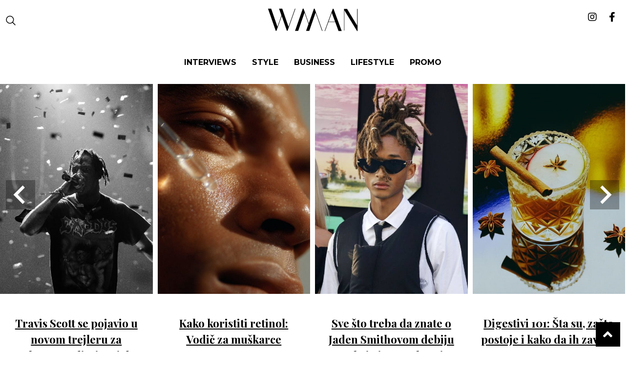

--- FILE ---
content_type: text/html; charset=UTF-8
request_url: https://man.wannabemagazine.com/tag/luis-suarez/
body_size: 9053
content:
<!doctype html> <!--[if lt IE 7]><html lang="en-US" class="no-js lt-ie9 lt-ie8 lt-ie7"><![endif]--> <!--[if (IE 7)&!(IEMobile)]><html lang="en-US" class="no-js lt-ie9 lt-ie8"><![endif]--> <!--[if (IE 8)&!(IEMobile)]><html lang="en-US" class="no-js lt-ie9"><![endif]--> <!--[if gt IE 8]><!--><html lang="en-US" class="no-js"><!--<![endif]--><head><meta charset="utf-8"><meta http-equiv="X-UA-Compatible" content="IE=edge,chrome=1"><link media="all" href="https://man.wannabemagazine.com/wp-content/cache/autoptimize/css/autoptimize_7e321eded5f34c2a9a37520dc197cf95.css" rel="stylesheet" /><title>Luis Suarez - WMAN</title><meta property="og:type" content="website" /><meta name="HandheldFriendly" content="True"><meta name="MobileOptimized" content="320"><meta name="apple-mobile-web-app-status-bar-style" content="black"><meta name="viewport" content="width=device-width, initial-scale=1.0, maximum-scale=1.0, user-scalable=no"/><meta name="facebook-domain-verification" content="uu444goydyz61lus6hvg19eby4pjv9" /><link rel="apple-touch-icon" href="https://man.wannabemagazine.com/wp-content/themes/wannabe/library/images/apple-icon-touch.png"><link rel="icon" href="https://man.wannabemagazine.com/wp-content/themes/wannabe/library/images/favicon.png"> <!--[if IE]><link rel="shortcut icon" href="https://man.wannabemagazine.com/wp-content/themes/wannabe/favicon.ico"> <![endif]--><link rel="pingback" href="https://man.wannabemagazine.com/xmlrpc.php"><meta property="fb:app_id" content="107656299316596" /><meta property="fb:admins" content="631382219" />  <script type='text/javascript'>//GA_googleFetchAds();</script>  <script type="text/javascript" src="//rs.adocean.pl/files/js/ado.js"></script>  <script type="text/javascript">/* (c)AdOcean 2003-2012 */
    if(typeof ado!=="object"){ado={};ado.config=ado.preview=ado.placement=ado.master=ado.slave=function(){};} 
    ado.config({mode: "new", xml: false, characterEncoding: true});
    ado.preview({enabled: true, emiter: "rs.adocean.pl", id: "WrI3gCReJvUOQoGs1cYCXGDNLReHYebXQ5l1IsHag6T.57"});</script>  <script type="text/javascript">/* (c)AdOcean 2003-2014, MASTER: wannabemagazine.com.Wannabeman.com.Wannabeman.com.ROS */
    ado_wnb_config = {id: 'XXM7pBNJOB7bX33aTyUKM8ZI8zVl07Ks1yFmgPm2h2T.67', server: 'rs.adocean.pl' };
    ado.master(ado_wnb_config);</script> <script>var is_single = '0';</script> <meta name='robots' content='index, follow, max-image-preview:large, max-snippet:-1, max-video-preview:-1' /><meta property="og:locale" content="en_US" /><meta property="og:type" content="article" /><meta property="og:title" content="Luis Suarez - WMAN" /><meta property="og:url" content="https://man.wannabemagazine.com/tag/luis-suarez/" /><meta property="og:site_name" content="WMAN" /><meta property="og:image" content="https://man.wannabemagazine.com/wp-content/uploads/2023/01/IMG_81301.jpg" /><meta property="og:image:width" content="1200" /><meta property="og:image:height" content="630" /><meta property="og:image:type" content="image/jpeg" /> <script type="application/ld+json" class="yoast-schema-graph">{"@context":"https://schema.org","@graph":[{"@type":"CollectionPage","@id":"https://man.wannabemagazine.com/tag/luis-suarez/","url":"https://man.wannabemagazine.com/tag/luis-suarez/","name":"Luis Suarez - WMAN","isPartOf":{"@id":"https://man.wannabemagazine.com/#website"},"primaryImageOfPage":{"@id":"https://man.wannabemagazine.com/tag/luis-suarez/#primaryimage"},"image":{"@id":"https://man.wannabemagazine.com/tag/luis-suarez/#primaryimage"},"thumbnailUrl":"https://man.wannabemagazine.com/wp-content/uploads/2016/12/Red-Limit-Ace-17+-Pogba.jpg","breadcrumb":{"@id":"https://man.wannabemagazine.com/tag/luis-suarez/#breadcrumb"},"inLanguage":"en-US"},{"@type":"ImageObject","inLanguage":"en-US","@id":"https://man.wannabemagazine.com/tag/luis-suarez/#primaryimage","url":"https://man.wannabemagazine.com/wp-content/uploads/2016/12/Red-Limit-Ace-17+-Pogba.jpg","contentUrl":"https://man.wannabemagazine.com/wp-content/uploads/2016/12/Red-Limit-Ace-17+-Pogba.jpg","width":655,"height":310},{"@type":"BreadcrumbList","@id":"https://man.wannabemagazine.com/tag/luis-suarez/#breadcrumb","itemListElement":[{"@type":"ListItem","position":1,"name":"Home","item":"https://man.wannabemagazine.com/"},{"@type":"ListItem","position":2,"name":"Luis Suarez"}]},{"@type":"WebSite","@id":"https://man.wannabemagazine.com/#website","url":"https://man.wannabemagazine.com/","name":"WMAN","description":"muški modni i lifestyle magazin","potentialAction":[{"@type":"SearchAction","target":{"@type":"EntryPoint","urlTemplate":"https://man.wannabemagazine.com/?s={search_term_string}"},"query-input":{"@type":"PropertyValueSpecification","valueRequired":true,"valueName":"search_term_string"}}],"inLanguage":"en-US"}]}</script> <link rel="alternate" type="application/rss+xml" title="WMAN &raquo; Feed" href="https://man.wannabemagazine.com/feed/" /><link rel="alternate" type="application/rss+xml" title="WMAN &raquo; Comments Feed" href="https://man.wannabemagazine.com/comments/feed/" /><link rel="alternate" type="application/rss+xml" title="WMAN &raquo; Luis Suarez Tag Feed" href="https://man.wannabemagazine.com/tag/luis-suarez/feed/" /><link rel='stylesheet' id='google-fonts-1-css' href='https://fonts.googleapis.com/css?family=Roboto%3A100%2C100italic%2C200%2C200italic%2C300%2C300italic%2C400%2C400italic%2C500%2C500italic%2C600%2C600italic%2C700%2C700italic%2C800%2C800italic%2C900%2C900italic%7CRoboto+Slab%3A100%2C100italic%2C200%2C200italic%2C300%2C300italic%2C400%2C400italic%2C500%2C500italic%2C600%2C600italic%2C700%2C700italic%2C800%2C800italic%2C900%2C900italic&#038;display=swap' type='text/css' media='all' /> <script type="text/javascript" src="https://man.wannabemagazine.com/wp-includes/js/jquery/jquery.min.js" id="jquery-core-js"></script> <link rel="https://api.w.org/" href="https://man.wannabemagazine.com/wp-json/" /><link rel="alternate" title="JSON" type="application/json" href="https://man.wannabemagazine.com/wp-json/wp/v2/tags/981" /> <script src="https://cdn.onesignal.com/sdks/web/v16/OneSignalSDK.page.js" defer></script> <script>window.OneSignalDeferred = window.OneSignalDeferred || [];
          OneSignalDeferred.push(async function(OneSignal) {
            await OneSignal.init({
              appId: "94958e5e-0b9d-4adf-82de-41ed104d4521",
              serviceWorkerOverrideForTypical: true,
              path: "https://man.wannabemagazine.com/wp-content/plugins/onesignal-free-web-push-notifications/sdk_files/",
              serviceWorkerParam: { scope: "/wp-content/plugins/onesignal-free-web-push-notifications/sdk_files/push/onesignal/" },
              serviceWorkerPath: "OneSignalSDKWorker.js",
            });
          });

          // Unregister the legacy OneSignal service worker to prevent scope conflicts
          navigator.serviceWorker.getRegistrations().then((registrations) => {
            // Iterate through all registered service workers
            registrations.forEach((registration) => {
              // Check the script URL to identify the specific service worker
              if (registration.active && registration.active.scriptURL.includes('OneSignalSDKWorker.js.php')) {
                // Unregister the service worker
                registration.unregister().then((success) => {
                  if (success) {
                    console.log('OneSignalSW: Successfully unregistered:', registration.active.scriptURL);
                  } else {
                    console.log('OneSignalSW: Failed to unregister:', registration.active.scriptURL);
                  }
                });
              }
            });
          }).catch((error) => {
            console.error('Error fetching service worker registrations:', error);
          });</script>  <script src="//maps.googleapis.com/maps/api/js?v=3.exp&sensor=false"></script> <script>var ajaxUrl = 'https://man.wannabemagazine.com/wp-admin/admin-ajax.php';
    var templateUrl = 'https://man.wannabemagazine.com/wp-content/themes/wannabe';</script>  <script async src="https://www.googletagmanager.com/gtag/js?id=UA-4509942-32"></script> <script>window.dataLayer = window.dataLayer || [];
  function gtag(){dataLayer.push(arguments);}
  gtag('js', new Date());

  gtag('config', 'UA-4509942-32');</script>  <script async src="https://www.googletagmanager.com/gtag/js?id=G-SLS9H8H97T"></script> <script>window.dataLayer = window.dataLayer || [];
  function gtag(){dataLayer.push(arguments);}
  gtag('js', new Date());

  gtag('config', 'G-SLS9H8H97T');</script>  <script>!function(f,b,e,v,n,t,s)
{if(f.fbq)return;n=f.fbq=function(){n.callMethod?
n.callMethod.apply(n,arguments):n.queue.push(arguments)};
if(!f._fbq)f._fbq=n;n.push=n;n.loaded=!0;n.version='2.0';
n.queue=[];t=b.createElement(e);t.async=!0;
t.src=v;s=b.getElementsByTagName(e)[0];
s.parentNode.insertBefore(t,s)}(window,document,'script',
'https://connect.facebook.net/en_US/fbevents.js');
 fbq('init', '687790003005643'); 
fbq('track', 'PageView');</script> <noscript> <img height="1" width="1" 
src="https://www.facebook.com/tr?id=687790003005643&ev=PageView
&noscript=1"/> </noscript>  <script async src="https://www.instagram.com/embed.js"></script> <script async src="https://pagead2.googlesyndication.com/pagead/js/adsbygoogle.js?client=ca-pub-8308131379179680"
     crossorigin="anonymous"></script> </head><body class="archive tag tag-luis-suarez tag-981 elementor-default elementor-kit-70663" itemtype="http://schema.org/WebPage" itemscope=""><div id="fb-root"></div> <script>(function(d, s, id) {
    var js, fjs = d.getElementsByTagName(s)[0];
    if (d.getElementById(id)) return;
    js = d.createElement(s); js.id = id;
    js.src = "//connect.facebook.net/en_US/sdk.js#xfbml=1&appId=258381001020009&version=v2.0";
    fjs.parentNode.insertBefore(js, fjs);
}(document, 'script', 'facebook-jssdk'));</script> <div id="adoceanrsxkqjeqqpyz"></div> <script type="text/javascript">/* (c)AdOcean 2003-2014, wannabemagazine.com.Wannabeman.com.Wannabeman.com.ROS.FloaterTakeover */
        ado.slave('adoceanrsxkqjeqqpyz', {myMaster: 'XXM7pBNJOB7bX33aTyUKM8ZI8zVl07Ks1yFmgPm2h2T.67' });</script> <div id="wrapper"><header class="header" role="banner" id="top"><div class="header__central" id="header__central"><div class="row middle-xs"><div class="col-xs start-xs nav--ham-wrapper"><div class="box"><div id="menuToggle"> <a href="#"> <span></span> <span></span> <span></span> </a></div> <a href="#" class="search-btn"><i class="icon--search"
 aria-hidden="true"></i></a></div></div><div class="col-xs-12 col-md-9 central--wrapper"><div class="box"><div class="row center-md start-xs middle-xs"><div class="col-xs-12 col-md-3 col-sm-3 first-xs between-md"><div class="header__logo alignment--center"> <a itemprop="url" rel="home" href="https://man.wannabemagazine.com" rel="nofollow"
 title="WMAN"> <img src="https://man.wannabemagazine.com/wp-content/themes/wannabe/assets/dist/images/WMAN.svg"
 alt="WMAN"/> </a></div></div></div></div></div><div class="col-xs end-xs social--wrapper"><div class="box social--icons"> <a href="https://www.instagram.com/wmanmagazine/" target="_blank"
 title="Wannabe Man Instagram"><i class="fab fa-instagram"></i></a> <a href="https://www.facebook.com/wannabeman" target="_blank"
 title="Wannabe Man Facebook"><i class="fab fa-facebook-f"></i></a></div></div></div><div class="row center-md menu-wrap"> <a href="#" class="button menu-btn-close"> X </a><div class="col-xs-12 first-md"><div class="box"><div class="search-form-mobile"><form role="search" method="get" id="searchform" class="searchform"
 action="https://man.wannabemagazine.com/"><div class="search-wrap"> <input type="text" value="" name="s"
 id="s"
 class="search-form" placeholder="Pretraži"/> <button class="search-form-btn" id="search-form-btn" type="submit"><i class="fa fa-search" aria-hidden="true"></i></button></div></form></div><nav><ul class="alignment--center-xs"><li><a href="https://man.wannabemagazine.com/tag/intervju/" class="menu-item-interviews"
 id="menu-item-style">Interviews</a></li><li><a href="https://man.wannabemagazine.com/category/moda-i-nega/" class="menu-item-style"
 id="menu-item-style">Style</a></li><li><a href="https://man.wannabemagazine.com/category/business/" class="menu-item-editorial"
 id="menu-item-style">BUSINESS</a></li><li><a href="https://man.wannabemagazine.com/category/lifestyle/" class="menu-item-interviews"
 id="menu-item-style">Lifestyle</a></li><li><a href="https://man.wannabemagazine.com/category/promo/" class="menu-item-interviews"
 id="menu-item-style">Promo</a></li></ul></nav></div></div></div><section class="search-form-wrap row middle-xs"><div class="wrapper"><form role="search" method="get" id="searchform" class="searchform" action="https://man.wannabemagazine.com/"><div class="search-wrap"><h3>Pretraži...</h3> <input type="text" value="" name="s" id="s"
 class="search-form" placeholder="Pretraži"/> <button class="search-form-btn" id="search-form-btn" type="submit">Search</button></div> <a href="#" class="button search-btn-close"> X </a></form></div></section></div><div class="banner-bottom-takeover"></div><section class="header__slider" id="popular-slider"><div class="slick-slider-small splide"><div class="splide__track"><ul class="splide__list"><li class="splide__slide"><div id="post-98079" class="single-post-loop small-loop entry-content cf slider__itemContent "><div class="thumbnail"> <a href="https://man.wannabemagazine.com/sport-i-zabava/film-sport-i-zabava/travis-scott-oddysey-nolan-film/" rel="bookmark"
 title="Travis Scott se pojavio u novom trejleru za Nolanovu Odiseju &#8211; i da, ima repliku" > <img src="https://man.wannabemagazine.com/wp-content/uploads/fly-images/98088/travis-scott-oddysey-1-548x754-c.jpg" alt="Travis Scott se pojavio u novom trejleru za Nolanovu Odiseju &#8211; i da, ima repliku" width="548" height="754"/> </a></div><div class="slider__item-title"><h2><a href="https://man.wannabemagazine.com/sport-i-zabava/film-sport-i-zabava/travis-scott-oddysey-nolan-film/" rel="bookmark"
 title="Travis Scott se pojavio u novom trejleru za Nolanovu Odiseju &#8211; i da, ima repliku" >Travis Scott se pojavio u novom trejleru za Nolanovu Odiseju &#8211; i da, ima repliku</a></h2></div></div></li><li class="splide__slide"><div id="post-98058" class="single-post-loop small-loop entry-content cf slider__itemContent "><div class="thumbnail"> <a href="https://man.wannabemagazine.com/moda-i-nega/retinol-za-muskarce-vodic/" rel="bookmark"
 title="Kako koristiti retinol: Vodič za muškarce" > <img src="https://man.wannabemagazine.com/wp-content/uploads/fly-images/98067/retinol-za-muskarce-3-548x754-c.jpg" alt="Kako koristiti retinol: Vodič za muškarce" width="548" height="754"/> </a></div><div class="slider__item-title"><h2><a href="https://man.wannabemagazine.com/moda-i-nega/retinol-za-muskarce-vodic/" rel="bookmark"
 title="Kako koristiti retinol: Vodič za muškarce" >Kako koristiti retinol: Vodič za muškarce</a></h2></div></div></li><li class="splide__slide"><div id="post-98034" class="single-post-loop small-loop entry-content cf slider__itemContent "><div class="thumbnail"> <a href="https://man.wannabemagazine.com/moda-i-nega/jaden-smith-christian-louboutin/" rel="bookmark"
 title="Sve što treba da znate o Jaden Smithovom debiju za Christian Louboutin" > <img src="https://man.wannabemagazine.com/wp-content/uploads/fly-images/98043/Jaden-Smith-Christian-Louboutin-1-548x754-c.jpg" alt="Sve što treba da znate o Jaden Smithovom debiju za Christian Louboutin" width="548" height="754"/> </a></div><div class="slider__item-title"><h2><a href="https://man.wannabemagazine.com/moda-i-nega/jaden-smith-christian-louboutin/" rel="bookmark"
 title="Sve što treba da znate o Jaden Smithovom debiju za Christian Louboutin" >Sve što treba da znate o Jaden Smithovom debiju za Christian Louboutin</a></h2></div></div></li><li class="splide__slide"><div id="post-97887" class="single-post-loop small-loop entry-content cf slider__itemContent "><div class="thumbnail"> <a href="https://man.wannabemagazine.com/hrana-i-pice/digestivi-pice-posle-jela/" rel="bookmark"
 title="Digestivi 101: Šta su, zašto postoje i kako da ih zavoliš" > <img src="https://man.wannabemagazine.com/wp-content/uploads/fly-images/98022/digestivi-pice-posle-jela-1-548x754-c.jpg" alt="Digestivi 101: Šta su, zašto postoje i kako da ih zavoliš" width="548" height="754"/> </a></div><div class="slider__item-title"><h2><a href="https://man.wannabemagazine.com/hrana-i-pice/digestivi-pice-posle-jela/" rel="bookmark"
 title="Digestivi 101: Šta su, zašto postoje i kako da ih zavoliš" >Digestivi 101: Šta su, zašto postoje i kako da ih zavoliš</a></h2></div></div></li><li class="splide__slide"><div id="post-97926" class="single-post-loop small-loop entry-content cf slider__itemContent "><div class="thumbnail"> <a href="https://man.wannabemagazine.com/moda-i-nega/trendovi-muskih-patika-2026/" rel="bookmark"
 title="Vodič kroz muške patike u 2026: Siluete, materijali i styling" > <img src="https://man.wannabemagazine.com/wp-content/uploads/fly-images/97956/trendovi-muskih-patika-2026-1-548x754-c.jpg" alt="Vodič kroz muške patike u 2026: Siluete, materijali i styling" width="548" height="754"/> </a></div><div class="slider__item-title"><h2><a href="https://man.wannabemagazine.com/moda-i-nega/trendovi-muskih-patika-2026/" rel="bookmark"
 title="Vodič kroz muške patike u 2026: Siluete, materijali i styling" >Vodič kroz muške patike u 2026: Siluete, materijali i styling</a></h2></div></div></li><li class="splide__slide"><div id="post-96402" class="single-post-loop small-loop entry-content cf slider__itemContent "><div class="thumbnail"> <a href="https://man.wannabemagazine.com/sport-i-zabava/britanski-stadioni-koji-ce-ugostiti-euro-2028/" rel="bookmark"
 title="Svi britanski stadioni koji će ugostiti Euro 2028 &#8211; i zašto su baš oni izabrani" > <img src="https://man.wannabemagazine.com/wp-content/uploads/fly-images/97914/britanski-stadioni-euro-2028-2-548x754-c.jpg" alt="Svi britanski stadioni koji će ugostiti Euro 2028 &#8211; i zašto su baš oni izabrani" width="548" height="754"/> </a></div><div class="slider__item-title"><h2><a href="https://man.wannabemagazine.com/sport-i-zabava/britanski-stadioni-koji-ce-ugostiti-euro-2028/" rel="bookmark"
 title="Svi britanski stadioni koji će ugostiti Euro 2028 &#8211; i zašto su baš oni izabrani" >Svi britanski stadioni koji će ugostiti Euro 2028 &#8211; i zašto su baš oni izabrani</a></h2></div></div></li><li class="splide__slide"><div id="post-97860" class="single-post-loop small-loop entry-content cf slider__itemContent "><div class="thumbnail"> <a href="https://man.wannabemagazine.com/moda-i-nega/rutina-nege-za-muskarce/" rel="bookmark"
 title="Rutina nege za muškarce: 7 koraka koji prave razliku" > <img src="https://man.wannabemagazine.com/wp-content/uploads/fly-images/97902/rutina-nege-za-muskarce-2-1-548x754-c.jpg" alt="Rutina nege za muškarce: 7 koraka koji prave razliku" width="548" height="754"/> </a></div><div class="slider__item-title"><h2><a href="https://man.wannabemagazine.com/moda-i-nega/rutina-nege-za-muskarce/" rel="bookmark"
 title="Rutina nege za muškarce: 7 koraka koji prave razliku" >Rutina nege za muškarce: 7 koraka koji prave razliku</a></h2></div></div></li><li class="splide__slide"><div id="post-96930" class="single-post-loop small-loop entry-content cf slider__itemContent "><div class="thumbnail"> <a href="https://man.wannabemagazine.com/moda-i-nega/tetovaze-za-muskarce-ideje-motivi-trendovi/" rel="bookmark"
 title="Tetovaže za muškarce: Najbolje ideje, stilovi i značenja za 2026." > <img src="https://man.wannabemagazine.com/wp-content/uploads/fly-images/97848/tetovaze-za-muskarce-za-2026-3-548x754-c.jpg" alt="Tetovaže za muškarce: Najbolje ideje, stilovi i značenja za 2026." width="548" height="754"/> </a></div><div class="slider__item-title"><h2><a href="https://man.wannabemagazine.com/moda-i-nega/tetovaze-za-muskarce-ideje-motivi-trendovi/" rel="bookmark"
 title="Tetovaže za muškarce: Najbolje ideje, stilovi i značenja za 2026." >Tetovaže za muškarce: Najbolje ideje, stilovi i značenja za 2026.</a></h2></div></div></li><li class="splide__slide"><div id="post-97824" class="single-post-loop small-loop entry-content cf slider__itemContent "><div class="thumbnail"> <a href="https://man.wannabemagazine.com/hedonism/cigare-jamesa-bonda-simbol-stila-agenta-007/" rel="bookmark"
 title="Sve cigare koje je James Bond zapalio na filmu" > <img src="https://man.wannabemagazine.com/wp-content/uploads/fly-images/97833/cigare-Jamesa-bonda-1-548x754-c.jpg" alt="Sve cigare koje je James Bond zapalio na filmu" width="548" height="754"/> </a></div><div class="slider__item-title"><h2><a href="https://man.wannabemagazine.com/hedonism/cigare-jamesa-bonda-simbol-stila-agenta-007/" rel="bookmark"
 title="Sve cigare koje je James Bond zapalio na filmu" >Sve cigare koje je James Bond zapalio na filmu</a></h2></div></div></li><li class="splide__slide"><div id="post-97809" class="single-post-loop small-loop entry-content cf slider__itemContent "><div class="thumbnail"> <a href="https://man.wannabemagazine.com/moda-i-nega/tvid-u-muskoj-modi/" rel="bookmark"
 title="Da li će 2026. biti godina tvida u muškoj modi?" > <img src="https://man.wannabemagazine.com/wp-content/uploads/fly-images/97812/tvid-u-muskoj-modi-548x754-c.jpg" alt="Da li će 2026. biti godina tvida u muškoj modi?" width="548" height="754"/> </a></div><div class="slider__item-title"><h2><a href="https://man.wannabemagazine.com/moda-i-nega/tvid-u-muskoj-modi/" rel="bookmark"
 title="Da li će 2026. biti godina tvida u muškoj modi?" >Da li će 2026. biti godina tvida u muškoj modi?</a></h2></div></div></li></ul></div></div></section><div class="header__strip sWr "><div class="ticker--inner animation reverse"><div class="ticker--item"> <a href="https://man.wannabemagazine.com/business/saveti-za-rad-od-kuce/" rel="bookmark"
 title="Efikasan rad od kuće – korisni saveti da održite produktivnost" ><p> Efikasan rad od kuće – korisni saveti da održite produktivnost</p> </a> <a href="https://man.wannabemagazine.com/lifestyle/samodisciplina-moc-da-ostvarite-ono-sto-zelite/" rel="bookmark"
 title="Načini da savladate moć samodiscipline &#8211; i ostvarite ono što želite" ><p> Načini da savladate moć samodiscipline &#8211; i ostvarite ono što želite</p> </a> <a href="https://man.wannabemagazine.com/zdravlje-i-fitnes/namirnice-povecanje-misicne-mase/" rel="bookmark"
 title="Namirnice za brzo povećanje mišićne mase" ><p> Namirnice za brzo povećanje mišićne mase</p> </a> <a href="https://man.wannabemagazine.com/business/postizanje-uspeha-samosvest-i-postavljanje-namere/" rel="bookmark"
 title="Da li ste rešeni da postignete uspeh i odakle da počnete?" ><p> Da li ste rešeni da postignete uspeh i odakle da počnete?</p> </a> <a href="https://man.wannabemagazine.com/lifestyle/imposter-sindrom-prevaranta-i-strategije-za-vece-samopouzdanje/" rel="bookmark"
 title="Efikasne strategije koje će vam pomoći da prevaziđete imposter sindrom" ><p> Efikasne strategije koje će vam pomoći da prevaziđete imposter sindrom</p> </a> <a href="https://man.wannabemagazine.com/lifestyle/emocionalna-nedostupnost/" rel="bookmark"
 title="Različiti razlozi emocionalne nedostupnosti – zašto vam je teško da se otvorite?" ><p> Različiti razlozi emocionalne nedostupnosti – zašto vam je teško da se otvorite?</p> </a></div><div class="ticker--item"> <a href="https://man.wannabemagazine.com/business/saveti-za-rad-od-kuce/" rel="bookmark"
 title="Efikasan rad od kuće – korisni saveti da održite produktivnost" ><p> Efikasan rad od kuće – korisni saveti da održite produktivnost</p> </a> <a href="https://man.wannabemagazine.com/lifestyle/samodisciplina-moc-da-ostvarite-ono-sto-zelite/" rel="bookmark"
 title="Načini da savladate moć samodiscipline &#8211; i ostvarite ono što želite" ><p> Načini da savladate moć samodiscipline &#8211; i ostvarite ono što želite</p> </a> <a href="https://man.wannabemagazine.com/zdravlje-i-fitnes/namirnice-povecanje-misicne-mase/" rel="bookmark"
 title="Namirnice za brzo povećanje mišićne mase" ><p> Namirnice za brzo povećanje mišićne mase</p> </a> <a href="https://man.wannabemagazine.com/business/postizanje-uspeha-samosvest-i-postavljanje-namere/" rel="bookmark"
 title="Da li ste rešeni da postignete uspeh i odakle da počnete?" ><p> Da li ste rešeni da postignete uspeh i odakle da počnete?</p> </a> <a href="https://man.wannabemagazine.com/lifestyle/imposter-sindrom-prevaranta-i-strategije-za-vece-samopouzdanje/" rel="bookmark"
 title="Efikasne strategije koje će vam pomoći da prevaziđete imposter sindrom" ><p> Efikasne strategije koje će vam pomoći da prevaziđete imposter sindrom</p> </a> <a href="https://man.wannabemagazine.com/lifestyle/emocionalna-nedostupnost/" rel="bookmark"
 title="Različiti razlozi emocionalne nedostupnosti – zašto vam je teško da se otvorite?" ><p> Različiti razlozi emocionalne nedostupnosti – zašto vam je teško da se otvorite?</p> </a></div><div class="ticker--item"> <a href="https://man.wannabemagazine.com/business/saveti-za-rad-od-kuce/" rel="bookmark"
 title="Efikasan rad od kuće – korisni saveti da održite produktivnost" ><p> Efikasan rad od kuće – korisni saveti da održite produktivnost</p> </a> <a href="https://man.wannabemagazine.com/lifestyle/samodisciplina-moc-da-ostvarite-ono-sto-zelite/" rel="bookmark"
 title="Načini da savladate moć samodiscipline &#8211; i ostvarite ono što želite" ><p> Načini da savladate moć samodiscipline &#8211; i ostvarite ono što želite</p> </a> <a href="https://man.wannabemagazine.com/zdravlje-i-fitnes/namirnice-povecanje-misicne-mase/" rel="bookmark"
 title="Namirnice za brzo povećanje mišićne mase" ><p> Namirnice za brzo povećanje mišićne mase</p> </a> <a href="https://man.wannabemagazine.com/business/postizanje-uspeha-samosvest-i-postavljanje-namere/" rel="bookmark"
 title="Da li ste rešeni da postignete uspeh i odakle da počnete?" ><p> Da li ste rešeni da postignete uspeh i odakle da počnete?</p> </a> <a href="https://man.wannabemagazine.com/lifestyle/imposter-sindrom-prevaranta-i-strategije-za-vece-samopouzdanje/" rel="bookmark"
 title="Efikasne strategije koje će vam pomoći da prevaziđete imposter sindrom" ><p> Efikasne strategije koje će vam pomoći da prevaziđete imposter sindrom</p> </a> <a href="https://man.wannabemagazine.com/lifestyle/emocionalna-nedostupnost/" rel="bookmark"
 title="Različiti razlozi emocionalne nedostupnosti – zašto vam je teško da se otvorite?" ><p> Različiti razlozi emocionalne nedostupnosti – zašto vam je teško da se otvorite?</p> </a></div><div class="ticker--item"> <a href="https://man.wannabemagazine.com/business/saveti-za-rad-od-kuce/" rel="bookmark"
 title="Efikasan rad od kuće – korisni saveti da održite produktivnost" ><p> Efikasan rad od kuće – korisni saveti da održite produktivnost</p> </a> <a href="https://man.wannabemagazine.com/lifestyle/samodisciplina-moc-da-ostvarite-ono-sto-zelite/" rel="bookmark"
 title="Načini da savladate moć samodiscipline &#8211; i ostvarite ono što želite" ><p> Načini da savladate moć samodiscipline &#8211; i ostvarite ono što želite</p> </a> <a href="https://man.wannabemagazine.com/zdravlje-i-fitnes/namirnice-povecanje-misicne-mase/" rel="bookmark"
 title="Namirnice za brzo povećanje mišićne mase" ><p> Namirnice za brzo povećanje mišićne mase</p> </a> <a href="https://man.wannabemagazine.com/business/postizanje-uspeha-samosvest-i-postavljanje-namere/" rel="bookmark"
 title="Da li ste rešeni da postignete uspeh i odakle da počnete?" ><p> Da li ste rešeni da postignete uspeh i odakle da počnete?</p> </a> <a href="https://man.wannabemagazine.com/lifestyle/imposter-sindrom-prevaranta-i-strategije-za-vece-samopouzdanje/" rel="bookmark"
 title="Efikasne strategije koje će vam pomoći da prevaziđete imposter sindrom" ><p> Efikasne strategije koje će vam pomoći da prevaziđete imposter sindrom</p> </a> <a href="https://man.wannabemagazine.com/lifestyle/emocionalna-nedostupnost/" rel="bookmark"
 title="Različiti razlozi emocionalne nedostupnosti – zašto vam je teško da se otvorite?" ><p> Različiti razlozi emocionalne nedostupnosti – zašto vam je teško da se otvorite?</p> </a></div></div></div><div class="header__strip sWr gr3-bg"><div class="ticker--inner animation"><div class="ticker--item"> <a href="https://man.wannabemagazine.com/interview/aleksandar-sedlar-kompozitor-intervju/" rel="bookmark"
 title="WMAN intervju: Aleksandar Sedlar, kompozitor" ><p> WMAN intervju: Aleksandar Sedlar, kompozitor</p> </a> <a href="https://man.wannabemagazine.com/interview/mirko-stojic-kuvar/" rel="bookmark"
 title="WMAN intervju: Mirko Stojić, kuvar" ><p> WMAN intervju: Mirko Stojić, kuvar</p> </a> <a href="https://man.wannabemagazine.com/interview/petar-mosic-slikar/" rel="bookmark"
 title="WMAN intervju: Petar Mošić, slikar" ><p> WMAN intervju: Petar Mošić, slikar</p> </a> <a href="https://man.wannabemagazine.com/interview/joshua-s-meerapfel-meerapfel-tobacco-group/" rel="bookmark"
 title="WMAN intervju: Joshua S. Meerapfel, MEERAPFEL Tobacco Group" ><p> WMAN intervju: Joshua S. Meerapfel, MEERAPFEL Tobacco Group</p> </a> <a href="https://man.wannabemagazine.com/interview/nino-dojcinovic/" rel="bookmark"
 title="WMAN Intervju: Nino Dojčinović, osnivač Libertador Cigar World &#038; Lounge" ><p> WMAN Intervju: Nino Dojčinović, osnivač Libertador Cigar World &#038; Lounge</p> </a> <a href="https://man.wannabemagazine.com/interview/milko-stimac-pisac-medvedji-zagrljaj/" rel="bookmark"
 title="WMAN intervju: Milko Štimac, pisac romana „Medveđi zagrljaj“" ><p> WMAN intervju: Milko Štimac, pisac romana „Medveđi zagrljaj“</p> </a></div><div class="ticker--item"> <a href="https://man.wannabemagazine.com/interview/aleksandar-sedlar-kompozitor-intervju/" rel="bookmark"
 title="WMAN intervju: Aleksandar Sedlar, kompozitor" ><p> WMAN intervju: Aleksandar Sedlar, kompozitor</p> </a> <a href="https://man.wannabemagazine.com/interview/mirko-stojic-kuvar/" rel="bookmark"
 title="WMAN intervju: Mirko Stojić, kuvar" ><p> WMAN intervju: Mirko Stojić, kuvar</p> </a> <a href="https://man.wannabemagazine.com/interview/petar-mosic-slikar/" rel="bookmark"
 title="WMAN intervju: Petar Mošić, slikar" ><p> WMAN intervju: Petar Mošić, slikar</p> </a> <a href="https://man.wannabemagazine.com/interview/joshua-s-meerapfel-meerapfel-tobacco-group/" rel="bookmark"
 title="WMAN intervju: Joshua S. Meerapfel, MEERAPFEL Tobacco Group" ><p> WMAN intervju: Joshua S. Meerapfel, MEERAPFEL Tobacco Group</p> </a> <a href="https://man.wannabemagazine.com/interview/nino-dojcinovic/" rel="bookmark"
 title="WMAN Intervju: Nino Dojčinović, osnivač Libertador Cigar World &#038; Lounge" ><p> WMAN Intervju: Nino Dojčinović, osnivač Libertador Cigar World &#038; Lounge</p> </a> <a href="https://man.wannabemagazine.com/interview/milko-stimac-pisac-medvedji-zagrljaj/" rel="bookmark"
 title="WMAN intervju: Milko Štimac, pisac romana „Medveđi zagrljaj“" ><p> WMAN intervju: Milko Štimac, pisac romana „Medveđi zagrljaj“</p> </a></div><div class="ticker--item"> <a href="https://man.wannabemagazine.com/interview/aleksandar-sedlar-kompozitor-intervju/" rel="bookmark"
 title="WMAN intervju: Aleksandar Sedlar, kompozitor" ><p> WMAN intervju: Aleksandar Sedlar, kompozitor</p> </a> <a href="https://man.wannabemagazine.com/interview/mirko-stojic-kuvar/" rel="bookmark"
 title="WMAN intervju: Mirko Stojić, kuvar" ><p> WMAN intervju: Mirko Stojić, kuvar</p> </a> <a href="https://man.wannabemagazine.com/interview/petar-mosic-slikar/" rel="bookmark"
 title="WMAN intervju: Petar Mošić, slikar" ><p> WMAN intervju: Petar Mošić, slikar</p> </a> <a href="https://man.wannabemagazine.com/interview/joshua-s-meerapfel-meerapfel-tobacco-group/" rel="bookmark"
 title="WMAN intervju: Joshua S. Meerapfel, MEERAPFEL Tobacco Group" ><p> WMAN intervju: Joshua S. Meerapfel, MEERAPFEL Tobacco Group</p> </a> <a href="https://man.wannabemagazine.com/interview/nino-dojcinovic/" rel="bookmark"
 title="WMAN Intervju: Nino Dojčinović, osnivač Libertador Cigar World &#038; Lounge" ><p> WMAN Intervju: Nino Dojčinović, osnivač Libertador Cigar World &#038; Lounge</p> </a> <a href="https://man.wannabemagazine.com/interview/milko-stimac-pisac-medvedji-zagrljaj/" rel="bookmark"
 title="WMAN intervju: Milko Štimac, pisac romana „Medveđi zagrljaj“" ><p> WMAN intervju: Milko Štimac, pisac romana „Medveđi zagrljaj“</p> </a></div><div class="ticker--item"> <a href="https://man.wannabemagazine.com/interview/aleksandar-sedlar-kompozitor-intervju/" rel="bookmark"
 title="WMAN intervju: Aleksandar Sedlar, kompozitor" ><p> WMAN intervju: Aleksandar Sedlar, kompozitor</p> </a> <a href="https://man.wannabemagazine.com/interview/mirko-stojic-kuvar/" rel="bookmark"
 title="WMAN intervju: Mirko Stojić, kuvar" ><p> WMAN intervju: Mirko Stojić, kuvar</p> </a> <a href="https://man.wannabemagazine.com/interview/petar-mosic-slikar/" rel="bookmark"
 title="WMAN intervju: Petar Mošić, slikar" ><p> WMAN intervju: Petar Mošić, slikar</p> </a> <a href="https://man.wannabemagazine.com/interview/joshua-s-meerapfel-meerapfel-tobacco-group/" rel="bookmark"
 title="WMAN intervju: Joshua S. Meerapfel, MEERAPFEL Tobacco Group" ><p> WMAN intervju: Joshua S. Meerapfel, MEERAPFEL Tobacco Group</p> </a> <a href="https://man.wannabemagazine.com/interview/nino-dojcinovic/" rel="bookmark"
 title="WMAN Intervju: Nino Dojčinović, osnivač Libertador Cigar World &#038; Lounge" ><p> WMAN Intervju: Nino Dojčinović, osnivač Libertador Cigar World &#038; Lounge</p> </a> <a href="https://man.wannabemagazine.com/interview/milko-stimac-pisac-medvedji-zagrljaj/" rel="bookmark"
 title="WMAN intervju: Milko Štimac, pisac romana „Medveđi zagrljaj“" ><p> WMAN intervju: Milko Štimac, pisac romana „Medveđi zagrljaj“</p> </a></div></div></div><section class="header__banner"><div class="top-banner"><div id="adoceanrsnjcnnvmgej"></div> <script type="text/javascript">/* (c)AdOcean 2003-2014, wannabemagazine.com.Wannabeman.com.Wannabeman.com.ROS.728x90 */
        ado.slave('adoceanrsnjcnnvmgej', {myMaster: 'XXM7pBNJOB7bX33aTyUKM8ZI8zVl07Ks1yFmgPm2h2T.67' });</script> </div></section></header><section id="container"><section class="main__container"><div class="wrapper"><div class="row" id="inner-section-69777ee1c691f" data-equal=">.columns"><div class="col-xs-12 col-lg-9" role="main"><div class="banner-bottom-takeover"></div><div class="banner-bottom"></div><section class="posts-section"><h1 class="title--big"> <span>Tag:Luis Suarez</span></h1><div class="row"><article id="post-51011" class="post-item col-sm-4 col-xs-12"
 itemscope
 itemtype="http://schema.org/Article" role="article"><section class="post-item__section post-item--big post-item--white"><div class="row"><div class="post-item__image col-sm-12 col-xs-5"> <a href="https://man.wannabemagazine.com/moda-i-nega/adidas-football-lansirao-red-limit-kolekciju-za-igru-na-svim-terenima/" rel="bookmark"
 title="adidas Football lansirao Red Limit kolekciju za igru na svim terenima" > <img src="" alt="adidas Football lansirao Red Limit kolekciju za igru na svim terenima" itemprop="image"/> </a></div><div class="row post-item__meta col-sm-12 col-xs-7"><div class="row post-item__meta__category top-xs"> <a href="https://man.wannabemagazine.com/category/moda-i-nega/" title="Moda i nega">Moda i nega</a></div><h2 class="post-item__meta__title middle-xs row" itemprop="headline"> <a href="https://man.wannabemagazine.com/moda-i-nega/adidas-football-lansirao-red-limit-kolekciju-za-igru-na-svim-terenima/" rel="bookmark"
 title="adidas Football lansirao Red Limit kolekciju za igru na svim terenima"                        itemprop="url"> adidas Football lansirao Red Limit kolekciju za igru na svim terenima </a></h2><div class="row post-item__meta__date bottom-xs" itemprop="datePublished"
 datetime="2016-12-03T01:33:22+00:00"> 03. December 2016</div></div></div></section></article><article id="post-1763" class="post-item col-sm-4 col-xs-12"
 itemscope
 itemtype="http://schema.org/Article" role="article"><section class="post-item__section post-item--big post-item--white"><div class="row"><div class="post-item__image col-sm-12 col-xs-5"> <a href="https://man.wannabemagazine.com/draft/hot-sport-hiljade-luisa-suareza-na-tribinama-malo-urugvajcima/" rel="bookmark"
 title="Hot Sport:  Hiljade Luisa Suareza na tribinama malo Urugvajcima" > <img src="" alt="Hot Sport:  Hiljade Luisa Suareza na tribinama malo Urugvajcima" itemprop="image"/> </a></div><div class="row post-item__meta col-sm-12 col-xs-7"><div class="row post-item__meta__category top-xs"> <a href="https://man.wannabemagazine.com/category/draft/" title="Draft">Draft</a></div><h2 class="post-item__meta__title middle-xs row" itemprop="headline"> <a href="https://man.wannabemagazine.com/draft/hot-sport-hiljade-luisa-suareza-na-tribinama-malo-urugvajcima/" rel="bookmark"
 title="Hot Sport:  Hiljade Luisa Suareza na tribinama malo Urugvajcima"                        itemprop="url"> Hot Sport:  Hiljade Luisa Suareza na tribinama malo Urugvajcima </a></h2><div class="row post-item__meta__date bottom-xs" itemprop="datePublished"
 datetime="2014-06-29T01:38:03+00:00"> 29. June 2014</div></div></div></section></article><article id="post-1480" class="post-item col-sm-4 col-xs-12"
 itemscope
 itemtype="http://schema.org/Article" role="article"><section class="post-item__section post-item--big post-item--white"><div class="row"><div class="post-item__image col-sm-12 col-xs-5"> <a href="https://man.wannabemagazine.com/draft/hot-sport-luis-suarez-u-glavnoj-ulozi-crtanog-filma-ujedi-ga/" rel="bookmark"
 title="Hot Sport: Luis Suarez u glavnoj ulozi crtanog filma &#8220;Ujedi ga&#8221; !" > <img src="" alt="Hot Sport: Luis Suarez u glavnoj ulozi crtanog filma &#8220;Ujedi ga&#8221; !" itemprop="image"/> </a></div><div class="row post-item__meta col-sm-12 col-xs-7"><div class="row post-item__meta__category top-xs"> <a href="https://man.wannabemagazine.com/category/draft/" title="Draft">Draft</a></div><h2 class="post-item__meta__title middle-xs row" itemprop="headline"> <a href="https://man.wannabemagazine.com/draft/hot-sport-luis-suarez-u-glavnoj-ulozi-crtanog-filma-ujedi-ga/" rel="bookmark"
 title="Hot Sport: Luis Suarez u glavnoj ulozi crtanog filma &#8220;Ujedi ga&#8221; !"                        itemprop="url"> Hot Sport: Luis Suarez u glavnoj ulozi crtanog filma &#8220;Ujedi ga&#8221; ! </a></h2><div class="row post-item__meta__date bottom-xs" itemprop="datePublished"
 datetime="2014-06-26T08:32:07+00:00"> 26. June 2014</div></div></div></section></article></div><div id="ajax-load-more" class="ajax-load-more-wrap light-grey alm-layouts"  data-alm-id="" data-canonical-url="https://man.wannabemagazine.com/tag/luis-suarez/" data-slug="luis-suarez" data-post-id="981"  data-localized="ajax_load_more_vars"><div aria-live="polite" aria-atomic="true" class="alm-listing alm-ajax row" data-container-type="div" data-archive="true" data-repeater="default" data-post-type="post" data-taxonomy="post_tag" data-taxonomy-terms="luis-suarez" data-taxonomy-operator="IN" data-post-not-in="51011,1763,1480" data-order="DESC" data-orderby="date" data-offset="0" data-posts-per-page="6" data-scroll="false" data-pause="false" data-button-label="SHOW MORE" data-transition-container="false"></div><div class="alm-btn-wrap" style="visibility: hidden;"><button class="alm-load-more-btn more " rel="next" type="button">SHOW MORE</button></div></div></section> <script>window.almComplete = function (alm) {
        setTimeout(function () {
            jQuery(window).lazyLoadXT();
        }, 50);
    }</script> </div><div class="col-xs-12 col-lg-3 sidebar--wrap"><aside class="sidebar columns"><div role="complementary" itemscope="itemscope" itemtype="http://schema.org/WPSideBar" class="fixed_me"><div class="banner-300"></div><div class="banner-600"></div></div></aside></div></div></div></section> <script>jQuery(document).ready(function () {
        loadSingleBanners(document);
    })</script> <div class="banner-footer-takeover"></div> <a href="#" class="scrollToTop"> <i class="fa fa-angle-up"></i> </a><footer id="footer" class="footer" role="contentinfo" itemscope="itemscope" itemtype="http://schema.org/WPFooter"><div class="wrapper footer__top"><div class="col-xs-12"><div class="row middle-md"><div class="col-md-4 col-xs-12 footer__navigation first-sm"><nav role="navigation"><ul id="menu-footer-2" class="footer-links cf"><li id="menu-item-59281" class="menu-item menu-item-type-custom menu-item-object-custom menu-item-59281"><a target="_blank" rel="noopener" href="https://wannabemagazine.com/pravilnik-o-zastiti-podataka-o-licnosti/?w3tc_note=flush_pgcache">Pravilnik o zaštiti podataka o ličnosti</a></li><li id="menu-item-70665" class="menu-item menu-item-type-custom menu-item-object-custom menu-item-70665"><a target="_blank" rel="noopener" href="https://wannabemagazine.com/politikaprivatnosti/">Politika privatnosti</a></li><li id="menu-item-70666" class="menu-item menu-item-type-custom menu-item-object-custom menu-item-70666"><a target="_blank" rel="noopener" href="https://wannabemagazine.com/pravilakoriscenja/">Pravila korišćenja</a></li></ul></nav></div><div class="col-md-4 col-xs-12 footer__logo first-xs"> <a itemprop="url" rel="home" href="https://man.wannabemagazine.com" rel="nofollow"
 title="WMAN"> <img src="https://man.wannabemagazine.com/wp-content/themes/wannabe/assets/dist/images/WMAN.svg"
 alt="WMAN"/> </a></div><div class="col-md-4 col-xs-12 footer__social last-xs"><div class="box social--icons"> <a href="https://www.instagram.com/wmanmagazine/" target="_blank"
 title="Wannabe Man Instagram"><i class="fab fa-instagram"></i></a> <a href="https://www.facebook.com/wannabeman" target="_blank"
 title="Wannabe Man Facebook"><i class="fab fa-facebook-f"></i></a></div></div></div></div></div><div class="wrapper footer__brands"><div class="row top-md"><div class="col-md alignment--right col-xs-12 brand--wrap"> <a href="https://wannabemagazine.com" title="Wannabe Magazine"> <img src="https://man.wannabemagazine.com/wp-content/themes/wannabe/assets/dist/images/magazine.svg"
 alt="WMAN - Wannabe Bride" width="152px"/> </a></div><div class="col-md alignment--center col-xs-12 brand--wrap"> <a href="https://easylife.rs" title="Easy Life "> <img src="https://man.wannabemagazine.com/wp-content/themes/wannabe/assets/dist/images/easylife.svg"
 alt="WMAN - Wannabe Media" width="122px"/> </a></div><div class="col-md col-xs-12 brand--wrap"> <a href="https://wannabemedia.rs" title="Wannabe Media" class="man"> <img src="https://man.wannabemagazine.com/wp-content/themes/wannabe/assets/dist/images/media_1.svg"
 alt="WMAN - Wannabe Magazine" width="152px"/> </a></div></div></div><div class="copyright"><div class="wrapper"><p class="source-org">&copy; 2026 WMAN. Sva prava zadržana.</p></div></div></footer></section></div>  <script type="text/javascript" id="wp-polls-js-extra">var pollsL10n = {"ajax_url":"https:\/\/man.wannabemagazine.com\/wp-admin\/admin-ajax.php","text_wait":"Your last request is still being processed. Please wait a while ...","text_valid":"Please choose a valid poll answer.","text_multiple":"Maximum number of choices allowed: ","show_loading":"1","show_fading":"1"};</script> <script type="text/javascript" id="plugins-js-extra">var ajaxVar = {"ajaxurl":"https:\/\/man.wannabemagazine.com\/wp-admin\/admin-ajax.php","nonce":"91aeb62e0d"};</script> <script type="text/javascript" id="ajax-load-more-js-extra">var alm_localize = {"ajaxurl":"https:\/\/man.wannabemagazine.com\/wp-admin\/admin-ajax.php","alm_nonce":"3ec0e5f163","rest_api":"https:\/\/man.wannabemagazine.com\/wp-json\/","rest_nonce":"1b92eb0d9d","pluginurl":"https:\/\/man.wannabemagazine.com\/wp-content\/plugins\/ajax-load-more","speed":"200","ga_debug":"false","results_text":"Viewing {post_count} of {total_posts} results.","no_results_text":"No results found.","alm_debug":"","a11y_focus":"1","site_title":"WMAN","site_tagline":"mu\u0161ki modni i lifestyle magazin"};
var ajax_load_more_vars = {"id":"ajax-load-more"};</script>  <script type="text/javascript">/*AdPlatformZone = {
            id: "bde5caa2e",
            format: "0x0"
        };*/</script>  <script type="text/javascript">var google_conversion_id = 954850401;
    var google_custom_params = window.google_tag_params;
    var google_remarketing_only = true;</script> <script type="text/javascript" src="//www.googleadservices.com/pagead/conversion.js"></script> <noscript><div style="display:inline;"> <img height="1" width="1" style="border-style:none;" alt=""
 src="//googleads.g.doubleclick.net/pagead/viewthroughconversion/954850401/?value=0&amp;guid=ON&amp;script=0"/></div> </noscript> <script type="text/javascript" src="//rs.adocean.pl/files/js/ado.js"></script> <script type="text/javascript">/* (c)AdOcean 2003-2022 */
    if(typeof ado!=="object"){ado={};ado.config=ado.preview=ado.placement=ado.master=ado.slave=function(){};}
    ado.config({mode: "new", xml: false, consent: true, characterEncoding: true});
    ado.preview({enabled: true});</script> <script defer src="https://man.wannabemagazine.com/wp-content/cache/autoptimize/js/autoptimize_638b92f0392ecf42ecf7c9ee84d153f3.js"></script></body></html> 
<!--
Performance optimized by W3 Total Cache. Learn more: https://www.boldgrid.com/w3-total-cache/

Object Caching 238/447 objects using Redis
Page Caching using Redis 
Database Caching using Redis

Served from: man.wannabemagazine.com @ 2026-01-26 14:49:06 by W3 Total Cache
-->

--- FILE ---
content_type: text/html; charset=utf-8
request_url: https://www.google.com/recaptcha/api2/aframe
body_size: 268
content:
<!DOCTYPE HTML><html><head><meta http-equiv="content-type" content="text/html; charset=UTF-8"></head><body><script nonce="MPmqFK4opf1fA_nyYW6M5w">/** Anti-fraud and anti-abuse applications only. See google.com/recaptcha */ try{var clients={'sodar':'https://pagead2.googlesyndication.com/pagead/sodar?'};window.addEventListener("message",function(a){try{if(a.source===window.parent){var b=JSON.parse(a.data);var c=clients[b['id']];if(c){var d=document.createElement('img');d.src=c+b['params']+'&rc='+(localStorage.getItem("rc::a")?sessionStorage.getItem("rc::b"):"");window.document.body.appendChild(d);sessionStorage.setItem("rc::e",parseInt(sessionStorage.getItem("rc::e")||0)+1);localStorage.setItem("rc::h",'1769438950615');}}}catch(b){}});window.parent.postMessage("_grecaptcha_ready", "*");}catch(b){}</script></body></html>